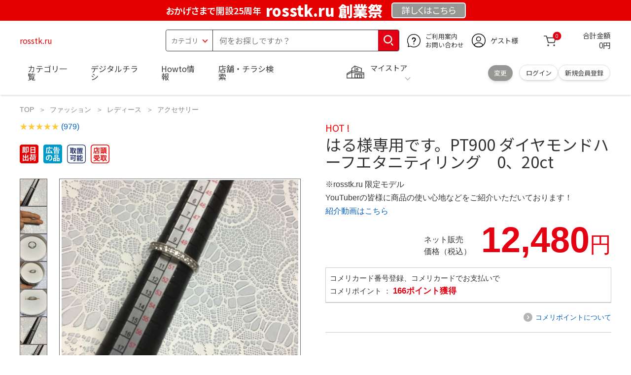

--- FILE ---
content_type: application/javascript
request_url: https://www.komeri.com/js/sys/goods_ajax_storecart.js
body_size: 3147
content:
var ecblib = ecblib || {};

function addcartEvent (id) {
    var _goods_ajax_cart = ecblib.goods_ajax_cart;

    var s_width = 60;
    var l_width = 200;
    if (document.URL.match("cart.aspx")) {
        return false;
    }
    var $btn_cart = jQuery(".js-animation-add-" + id);
    $btn_cart.off("click");
    $btn_cart.on("click", function (e) {
        // ztAddCart(e);
        var loadStart = function (elem) {
            jQuery(elem).addClass("js-animation-add-cart-in-progress");
            return elem;
        };
        var loadEnd = function (elem, iserror, ErrMessage) {
            if (!iserror) {
                var tooltipmsg = ecblib.msg.goods_ajax_cart.TO_SHOPPING_CART;
                
                if(jQuery("#cart-modal").length > 0){
                    if (ErrMessage && ErrMessage.length > 0) {
                    }else{
                        GenerateModal();
                    }
                }else{
                    ecblib.ui.showToolTip(jQuery(elem), { tooltip: tooltipmsg, diptimeSec: 1 });
                }
                setTimeout(function () {
                    jQuery(elem).removeClass("js-animation-add-cart-in-progress");
                    if(jQuery("#historydetailjscart").val() == "true"){
                        jQuery(elem).html(ecblib.msg.goods_ajax_cart.BUY_AGAIN);
                    }else if (jQuery("#reservejscart").val() == "true") {
                        jQuery(elem).text(ecblib.msg.goods_ajax_cart.RESERVE_CART);
                    }else{
                        jQuery(elem).text(ecblib.msg.goods_ajax_cart.PUT_IN_SHOPPING_CART);
                    }
                }, 1400);
            } else {
                jQuery(elem).removeClass("js-animation-add-cart-in-progress");
                if(jQuery("#historydetailjscart").val() == "true"){
                    jQuery(elem).html(ecblib.msg.goods_ajax_cart.BUY_AGAIN);
                }else if (jQuery("#reservejscart").val() == "true") {
                    jQuery(elem).text(ecblib.msg.goods_ajax_cart.RESERVE_CART);
                }else{
                    jQuery(elem).text(ecblib.msg.goods_ajax_cart.PUT_IN_SHOPPING_CART);
                }
            }
        };
        
        var addCart = function (b, g) {
            var o = loadStart(b);
             if (typeof goods_crsirefo_jscart !== 'undefined') {
               crsirefo_jscart = goods_crsirefo_jscart;
            }
          jQuery.ajax({
                async: true,
                type: "POST",
                url: ecblib.sys.wwwroot + "/shop/js/addcart.aspx",
                data: {
                    "goods": goods_list,
                    "qty": qty,
                    "store_cd": store_list,
                    "order_kind": order_kind,
                    "addcartstorelist": addcartstorelist,
                    "crsirefo_hidden": crsirefo_jscart
                },
                cache: false,
                ifModified: false,
                dataType: "json",
                success: function (result) {
                    result = result || {};
                    if ('ecblib' in window && 'abtest' in ecblib && 'loadABtest' in ecblib.abtest) {
                        ecblib.abtest.saveBlockClickLog("jscart");
                    }
                    if (result.IsUseGtmGa === 'true') {
                        window.dataLayer = window.dataLayer || [];
                        dataLayer.push({
                            'etm_ga_virtualurl_addcart': result.AjaxVirtualUrl_AddCart,
                            'event': 'etm_ga_cart_added'
                        });
                    } else if (result.IsUseLegacyGa === 'true') {
                        if (typeof gtag == "function") {
                            var gatrackingcode = jQuery("meta[property='ecb:GATrackingCode']").attr('content');
                            gtag('config', gatrackingcode, { 'page_title': 'AddCart', 'page_location': ecblib.sys.wwwroot + '/shop/cart/addcart.aspx?goods=' + goods });
                        }
                    }
                    if (result.ErrMessage && result.ErrMessage.length > 0) {
                        jQuery("#cart-error-msg").html(result.ErrMessage);
                        ecblib.ui.dialog("cart-error-modal", {
                        quit : function(action) {
                        action.close();
                          },
                        });
                    }
                    if (jQuery("#jscart_replace_").length > 0) {
                        var self = function (isDelete) {
                            jQuery("#jscart_replace_").load(ecblib.sys.wwwroot + "/shop/js/cart.aspx", function () {
                                jQuery(".js-jscart-delete-btn").each(function () {
                                    var cart = jQuery(this).attr("data-cart");
                                    jQuery(this).bind("click", function () {
                                        jQuery("#js_jscart_items_" + cart).slideUp("normal", function () {
                                            jQuery(this).remove();
                                            jQuery.ajax({
                                                type: "POST",
                                                url: ecblib.sys.wwwroot + "/shop/js/delcart.aspx",
                                                data: {
                                                    "cart": cart,
                                                    "crsirefo_hidden": crsirefo_jscart
                                                },
                                                cache: false,
                                                success: function () {
                                                    self(true);
                                                }
                                            });
                                        });
                                    });
                                });
                                if (!isDelete) {
                                    setTimeout(function () {
                                        loadEnd(o, false, result.ErrMessage);
                                    }, 400);
                                }
                            });
                        };
                        self(false);
                    } else {
                        setTimeout(function () {
                            loadEnd(o, false, result.ErrMessage);
                        }, 400);
                    }
                },
                error: function (xhr, status, thrown) {
                    loadEnd(o, true, "");
                    alert(ecblib.msg.goods_ajax_cart.SESSION_EXPIRED);
                    return false;
                }
            });
            return true;
        };
        if (jQuery(this).hasClass("js-animation-add-cart-in-progress")) {
            return false;
        }
        var href = jQuery(this).attr("href");
        var re = new RegExp("goods=([,0-9A-Za-z_\-]+)");
        var re_qty = new RegExp("qty=([,0-9]+)");
        var matches = href.match(re);
        if (matches && matches.length == 2) {
            goods = matches[1];
        } else {
            return true;
        }
        var qty = "";
        var store = "";
        var store_list = "";
        var goods_list = "";
        var order_kind = "1";
        var cnt = 0;
        var addcartstorelist = "";
        
        if ( id == 'storecartlist' ){
            if (jQuery("#addcartstorelist").val() != '') {
              addcartstorelist = jQuery("#addcartstorelist").val();
            }
            //jQuery('.modal-content .store-list').find('li').each( function( index, element ) {
        	jQuery('.remodal-store--cont').find('.remodal-store--detail6').each( function( index, element ) {
                store = jQuery(element).attr('data-store-cd');
                //if ( jQuery(".modal-content #keep_goods_count_" + store).val() != '' ){
                if ( jQuery(element).find('#keep_goods_count_' + store).val() != '' ){
                    if ( cnt > 0 ){
                        goods_list = goods_list + ',' + goods;
                        //qty = qty + ',' + jQuery(".modal-content #keep_goods_count_" + store).val();
                        qty = qty + ',' + jQuery(element).find('#keep_goods_count_' + store).val();
                        order_kind = order_kind + ',1';
                        store_list = store_list + ',' + store;
                    }else{
                        goods_list = goods;
                        //qty = jQuery(".modal-content #keep_goods_count_" + store).val();
                        qty = jQuery(element).find('#keep_goods_count_' + store).val();
                        order_kind = '1';
                        store_list = store;
                    }
                    cnt++;
                }
            });
        }else {
            if (matches && matches.length == 2) {
                goods_list = matches[1];
            } else {
                return true;
            }
            order_kind = '1';
            store_list = jQuery("#store_cd").val();
            if ( jQuery("#goodsCntInp")[0] ) qty = jQuery("#goodsCntInp").val();
        }
        if (jQuery("#agree_" + goods).length > 0) {
            var btn = this;
            ecblib.ui.dialog('agree_' + goods, {
                width: '400px',
                buttons: {
                    'btnAgree': function (action) {
                        addCart(btn, goods);
                        action.close();
                    }
                    , 'btnNotAgree': function (action) {
                        action.close();
                    }
                }
            });

        } else {
            addCart(this, goods);
            return false;
        }
        return false;
    });
    

};
jQuery(function () {
    addcartEvent('storecart');
});

function DispStoreCartDialog(){
    ecblib.ui.dialog('storecartlist-modal', {
        quit : function(action) {
            action.close();
        },
    });
    addcartEvent('storecartlist');
}

function GenerateModal(){
    jQuery.ajax({
        async: true,
        type: "POST",
        url: ecblib.sys.wwwroot + "/shop/js/getcartdata.aspx",
        cache: false,
        ifModified: false,
        dataType: "json",
        success: function (result) {
            jQuery(".cart-modal-toorder").hide();
            jQuery(".cart-modal-locker").hide();
            if(result.is_exists_goods_option == 0 && result.is_exists_not_selected_order_kind == 0){
                jQuery(".cart-modal-toorder").show();
                if(result.is_exists_order_kind_store == 1 && result.is_exists_locker_yn == 1 && result.store_count == 1){
                    jQuery(".cart-modal-locker").show();
                }
            }

            ecblib.ui.dialog("cart-modal", {
                quit : function(action) {
                    jQuery('.modal-multiple-items').slick('unslick');
                    action.close();
                },
            });

            jQuery('.modal-multiple-items').not('.slick-initialized').slick(ecblib.sys.slickModal);
            jQuery('.modal-multiple-items').not('.slick-initialized').slick('setPosition');
        }
    });
}
